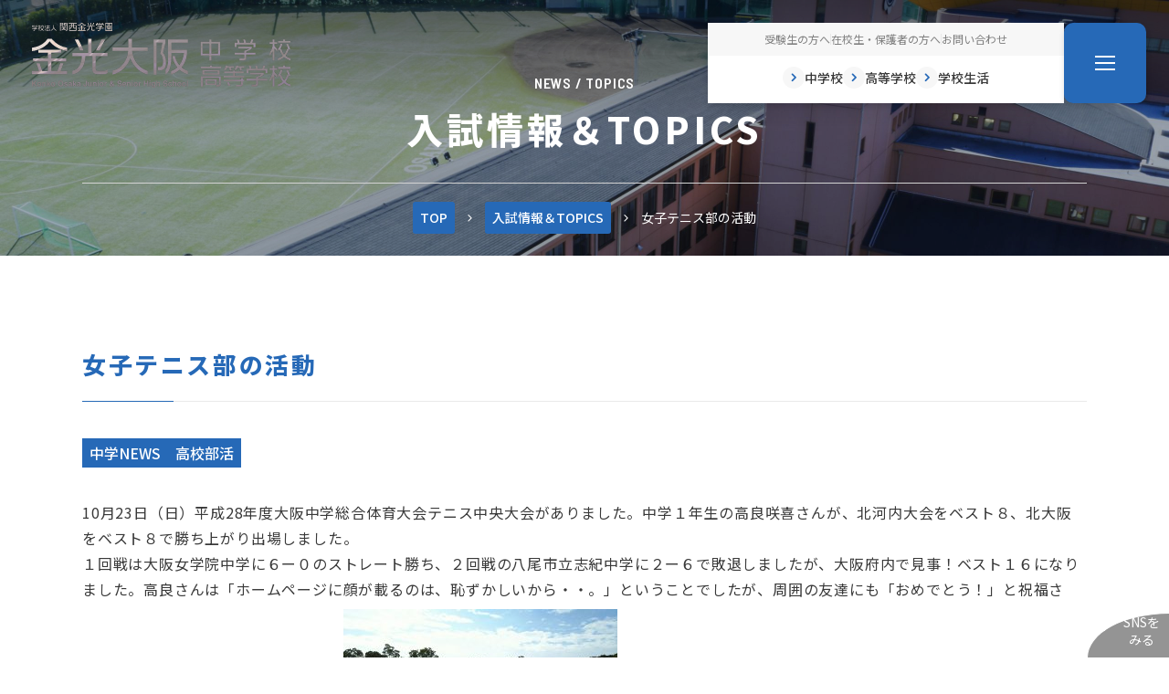

--- FILE ---
content_type: text/html; charset=UTF-8
request_url: https://www.kohs.ed.jp/topics/11522/
body_size: 18123
content:
<!DOCTYPE html>
<html lang="ja">
<head>
<meta charset="UTF-8">
<meta name="viewport" content="width=device-width, initial-scale=1" />
<link rel="preconnect" href="https://fonts.googleapis.com">
<link rel="preconnect" href="https://fonts.gstatic.com" crossorigin>
<link href="https://fonts.googleapis.com/css2?family=Noto+Sans+JP:wght@100..900&family=Noto+Serif+JP:wght@500&family=Barlow+Semi+Condensed:wght@100;300;400;500;600;700&family=Roboto&display=swap" rel="stylesheet">
<link rel="dns-prefetch" href="//cdn.jsdelivr.net">
<link rel="stylesheet" href="https://cdn.jsdelivr.net/npm/destyle.css@4/destyle.min.css">
<link rel="stylesheet" href="https://cdn.jsdelivr.net/npm/swiper@8/swiper-bundle.min.css">
<link rel="stylesheet" href="https://unpkg.com/scroll-hint@latest/css/scroll-hint.css">
<link rel="stylesheet" href="/wp-content/themes/konko-osaka_2025/css/bootstrap_custom.css">
<!-- Google Tag Manager -->
<script>(function(w,d,s,l,i){w[l]=w[l]||[];w[l].push({'gtm.start':new Date().getTime(),event:'gtm.js'});var f=d.getElementsByTagName(s)[0],j=d.createElement(s),dl=l!='dataLayer'?'&l='+l:'';j.async=true;j.src='https://www.googletagmanager.com/gtm.js?id='+i+dl;f.parentNode.insertBefore(j,f);})(window,document,'script','dataLayer','GTM-W3HJ8LB');</script>
<!-- End Google Tag Manager -->
<title>女子テニス部の活動  &#8211;  金光大阪中学校・高等学校</title>
<meta name='robots' content='max-image-preview:large' />
<style>img:is([sizes="auto" i], [sizes^="auto," i]) { contain-intrinsic-size: 3000px 1500px }</style>
<link rel='stylesheet' id='icomoon-css' href='/wp-content/themes/konko-osaka_2025/font/icomoon/style.css?ver=1760377066' type='text/css' media='all' />
<link rel='stylesheet' id='style-css' href='/wp-content/themes/konko-osaka_2025/css/style.css?ver=1761677188' type='text/css' media='all' />
<link rel='stylesheet' id='style2-css' href='/wp-content/themes/konko-osaka_2025/css/style2.css?ver=1766734114' type='text/css' media='all' />
<link rel="canonical" href="https://www.kohs.ed.jp/topics/11522/" />
<link rel='shortlink' href='https://www.kohs.ed.jp/?p=11522' />
<link rel="icon" href="https://www.kohs.ed.jp/wp-content/uploads/2020/08/favicon.png" sizes="32x32" />
<link rel="icon" href="https://www.kohs.ed.jp/wp-content/uploads/2020/08/favicon.png" sizes="192x192" />
<link rel="apple-touch-icon" href="https://www.kohs.ed.jp/wp-content/uploads/2020/08/favicon.png" />
<meta name="msapplication-TileImage" content="https://www.kohs.ed.jp/wp-content/uploads/2020/08/favicon.png" />
</head>
<body class="post-type_topics postid-11522 single single-topics singular topics-template-default wp-singular wp-theme-konko-osaka_2025">
<!-- Google Tag Manager (noscript) -->
<noscript><iframe src="https://www.googletagmanager.com/ns.html?id=GTM-W3HJ8LB" height="0" width="0" style="display:none;visibility:hidden"></iframe></noscript>
<!-- End Google Tag Manager (noscript) -->
<div id="site">
<div class="header__logo">
<a href="/" rel="home">
<img src="/wp-content/themes/konko-osaka_2025/img/title.svg" alt="金光大阪中学校・高等学校">
</a>
</div>
<div class="header__nav">
<div class="navbox">
<ul class="contact_links">
<li><a href="/exam/">受験生の方へ</a></li>
<li><a href="/students-and-parents/">在校生・保護者の方へ</a></li>
<li><a href="/contact/">お問い合わせ</a></li>
</ul>
<ul class="cat_links">
<li><a class="circle-chevron-right" href="/guidance-junior/">中学校</a></li>
<li><a class="circle-chevron-right" href="/guidance-high/">高等学校</a></li>
<li><a class="circle-chevron-right" href="/school-life/">学校生活</a></li>
</ul>
</div>
<a href="/exam/">
<div class="applicant btnbox">
<span class="icon-pencil"></span>
<p>受験生の<br>方へ</p>
</div>
</a>
<div class="header__hamburger btnbox">
<div class="header__hamburger-button">
<span class="bar"></span>
<span class="bar"></span>
<span class="bar"></span>
</div>
</div>
</div>
<div id="site__body">
<div class="block page__header narrow">
<div class="cover_image">
<img src="/wp-content/themes/konko-osaka_2025/img/page/cover.jpg" alt="">
</div>
<div class="inner">
<div class="page_title">
<p class="en">NEWS / TOPICS</p>
<h1 class="ja">入試情報＆TOPICS</h1>
</div>
<div class="topic_path">
<ol itemscope itemtype="https://schema.org/BreadcrumbList"><li itemprop="itemListElement" itemscope itemtype="https://schema.org/ListItem"><a itemscope itemtype="https://schema.org/WebPage" itemprop="item" itemid="https://www.kohs.ed.jp" href="https://www.kohs.ed.jp"><span itemprop="name">TOP</span></a><meta itemprop="position" content="1"></li><li itemprop="itemListElement" itemscope itemtype="https://schema.org/ListItem"><a itemscope itemtype="https://schema.org/WebPage" itemprop="item" itemid="/topics/" href="/topics/"><span itemprop="name">入試情報＆TOPICS</span></a><meta itemprop="position" content="2"></li><li itemprop="itemListElement" itemscope itemtype="https://schema.org/ListItem"><span itemprop="name">女子テニス部の活動</span></a><meta itemprop="position" content="3"></li></ol>            </div>
</div>
</div>
<article id="post-11522" class="page post-11522 topics type-topics status-publish hentry topics_category-news-jh topics_category-club-hs">
<div class="block page__body">
<div class="inner article__header">
<h1 class="article_title">女子テニス部の活動</h1>
<div class="article_meta">
<ul class="article_category">
<li>中学NEWS</li>
<li>高校部活</li>
</ul>
</div>
</div>
<div class="inner article__contents entry-content">
<p>10月23日（日）平成28年度大阪中学総合体育大会テニス中央大会がありました。中学１年生の高良咲喜さんが、北河内大会をベスト８、北大阪をベスト８で勝ち上がり出場しました。<br />１回戦は大阪女学院中学に６ー０のストレート勝ち、２回戦の八尾市立志紀中学に２ー６で敗退しましたが、大阪府内で見事！ベスト１６になりました。高良さんは「ホームページに顔が載るのは、恥ずかしいから・・。」ということでしたが、周囲の友達にも「おめでとう！」と祝福され、満面の笑みを見せてくれました。<a href="https://www.kohs.ed.jp/wp-content/uploads/2016/10/DSC_0049.jpg"><img fetchpriority="high" decoding="async" class="size-medium wp-image-11525 aligncenter" src="https://www.kohs.ed.jp/wp-content/uploads/2016/10/DSC_0049-300x169.jpg" alt="dsc_0049" width="300" height="169" /></a></p>
</div>
</div>
<div class="block page__footer article__footer">
<div class="inner">
<a class="golist" href="/topics/">TOPICS一覧へ</a>
</div>
</div>
</article>
</div>
<div class="block page_menu_block">
<div class="inner">
<div class="page_menu_box">
<ul class="page-menu"><li class="menu-item-38216 has-children"><a href="/summary/">学校概要</a>
<ul class="sub-menu">
<li class="menu-item-38217"><a href="/summary/school-greeting/">教育理念</a></li>
<li class="menu-item-38218"><a href="/summary/information/">公開情報</a></li>
<li class="menu-item-38219"><a href="/summary/recruit/">採用情報</a></li>
<li class="menu-item-38220"><a href="/summary/osaka-yume-kikin/">大阪教育ゆめ基金</a></li>
</ul>
</li>
<li class="menu-item-38221 has-children"><a href="/guidance-junior/">中学校</a>
<ul class="sub-menu">
<li class="menu-item-38222"><a href="/guidance-junior/consistent-education/">中高一貫教育</a></li>
<li class="menu-item-38223"><a href="/guidance-junior/curriculum/">6年間のまなび</a></li>
<li class="menu-item-38224"><a href="/guidance-junior/english_math_course/">英数コース</a></li>
<li class="menu-item-38225"><a href="/guidance-junior/overseas-experience/">海外体験プログラム</a></li>
<li class="menu-item-38226"><a href="/guidance-junior/graduates-message/">卒業生メッセージ</a></li>
<li class="menu-item-38227"><a href="/guidance-junior/higher-education/">大学進学実績</a></li>
</ul>
</li>
<li class="menu-item-38228 has-children"><a href="/guidance-high/">高等学校</a>
<ul class="sub-menu">
<li class="menu-item-38229 has-children"><a href="/guidance-high/course-guidance/">3年間の学び</a>
<ul class="sub-menu">
<li class="menu-item-38230"><a href="/guidance-high/course-guidance/special-advance/">特進Ⅰ・Ⅱコース</a></li>
<li class="menu-item-38231"><a href="/guidance-high/course-guidance/go-on-to/">進学コース</a></li>
<li class="menu-item-38232"><a href="/guidance-high/course-guidance/science/">理系コース</a></li>
<li class="menu-item-38233"><a href="/guidance-high/course-guidance/ls/">ロジカルスポーツコース</a></li>
<li class="menu-item-38234"><a href="/guidance-high/course-guidance/ms/">メディカルサイエンスコース</a></li>
</ul>
</li>
<li class="menu-item-38235"><a href="/guidance-high/overseas-experience/">海外体験プログラム</a></li>
<li class="menu-item-38236"><a href="/guidance-high/after-graduation/">進路指導</a></li>
<li class="menu-item-38237"><a href="/guidance-high/higher-education/">大学合格実績</a></li>
<li class="menu-item-38238"><a href="/guidance-high/graduates-message/">卒業生メッセージ</a></li>
</ul>
</li>
<li class="menu-item-38239 has-children"><a href="/school-life/">学校生活</a>
<ul class="sub-menu">
<li class="menu-item-38240"><a href="/school-life/facility/">施設・設備</a></li>
<li class="menu-item-38241"><a href="/school-life/uniform/">制服紹介</a></li>
<li class="menu-item-38242"><a href="/school-life/club/">部活動</a></li>
<li class="menu-item-38243"><a href="/school-life/events/">年間行事</a></li>
<li class="menu-item-38244"><a href="/school-life/movie/">動画で見る金光大阪</a></li>
</ul>
</li>
</ul>    </div>
</div>
</div>
<div class="block vice_menu_block">
<div class="inner">
<div class="vice_menu_box">
<div class="vice-menu">
<a href="/for-graduate/">卒業生のみなさんへ</a><hr>
<a href="/certificate/">証明書交付等</a><hr>
<a href="/exam/">受験生の方へ</a><hr>
<a href="/students-and-parents/">在校生・保護者の方へ</a><hr>
<a href="/access/">アクセスマップ</a><hr>
<a href="/sitemap/">サイトマップ</a><hr>
<a href="/site-policy/">サイトポリシー</a><hr>
<a rel="privacy-policy" href="/privacy-policy/">プライバシーポリシー</a><hr>
</div>
<div class="sns_links">
<div class="sns_link__item youtube">
<a href="https://www.youtube.com/channel/UC11Tpsdi8VscM9MNO7YH76Q" target="_blank">
<img src="/wp-content/themes/konko-osaka_2025/img/sns_icon/youtube.png" alt="">
</a>
</div>
<div class="sns_link__item instagram">
<a href="https://www.instagram.com/konko_osaka/" target="_blank">
<img src="/wp-content/themes/konko-osaka_2025/img/sns_icon/instagram.png" alt="">
</a>
</div>
<div class="sns_link__item line">
<img src="/wp-content/themes/konko-osaka_2025/img/sns_icon/line.png" alt="">
<div class="links">
<a href="https://lin.ee/GcEOEXl" target="_blank">中学</a>
<span class="sep">/</span>
<a href="https://lin.ee/2GXFt1c" target="_blank">高校</a>
</div>
</div>
</div>
</div>
</div>
</div>
<footer id="site__footer" class="block">
<div class="inner">
<address>
<p class="houjin">学校法人 関西金光学園</p>
<p class="name">金光大阪中学校・高等学校</p>
<p class="addr">〒569-0002 大阪府高槻市東上牧1丁目3-1</p>
<p class="telfax">
<span class="val"><span class="kind">TEL</span>072-669-5211</span>
<span class="val"><span class="kind">FAX</span>072-669-5214</span>
</p>
</address>
<div class="relcopy">
<ul class="rels">
<li><a href="http://konko.ac.jp/" target="_blank"><span>学校法人 関西金光学園</span></a></li>
<li><a href="https://www.konkoyao.ed.jp/" target="_blank"><span>金光八尾中学校・高等学校</span></a></li>
<li><a href="https://www.kusw.ac.jp/" target="_blank"><span>関西福祉大学</span></a></li>
<li><a href="https://www.konkoutouin.ed.jp/" target="_blank"><span>金光藤蔭高等学校</span></a></li>
</ul>
<div class="copyright">
<span>Copyright(C) <!--2020-2026--> Konko Osaka</span> <span>All Rights Reserved.</span>
</div>
</div>
</div>
</footer>
<div id="drawer">
<div class="inner">
<div class="head">
<a href="/" rel="home" class="title">
<img src="/wp-content/themes/konko-osaka_2025/img/title.svg" alt="">
</a>
</div>
<div class="panel">
<div class="page_menu_box">
<ul class="page-menu"><li class="menu-item-38216 has-children"><a href="/summary/">学校概要</a>
<ul class="sub-menu">
<li class="menu-item-38217"><a href="/summary/school-greeting/">教育理念</a></li>
<li class="menu-item-38218"><a href="/summary/information/">公開情報</a></li>
<li class="menu-item-38219"><a href="/summary/recruit/">採用情報</a></li>
<li class="menu-item-38220"><a href="/summary/osaka-yume-kikin/">大阪教育ゆめ基金</a></li>
</ul>
</li>
<li class="menu-item-38221 has-children"><a href="/guidance-junior/">中学校</a>
<ul class="sub-menu">
<li class="menu-item-38222"><a href="/guidance-junior/consistent-education/">中高一貫教育</a></li>
<li class="menu-item-38223"><a href="/guidance-junior/curriculum/">6年間のまなび</a></li>
<li class="menu-item-38224"><a href="/guidance-junior/english_math_course/">英数コース</a></li>
<li class="menu-item-38225"><a href="/guidance-junior/overseas-experience/">海外体験プログラム</a></li>
<li class="menu-item-38226"><a href="/guidance-junior/graduates-message/">卒業生メッセージ</a></li>
<li class="menu-item-38227"><a href="/guidance-junior/higher-education/">大学進学実績</a></li>
</ul>
</li>
<li class="menu-item-38228 has-children"><a href="/guidance-high/">高等学校</a>
<ul class="sub-menu">
<li class="menu-item-38229 has-children"><a href="/guidance-high/course-guidance/">3年間の学び</a>
<ul class="sub-menu">
<li class="menu-item-38230"><a href="/guidance-high/course-guidance/special-advance/">特進Ⅰ・Ⅱコース</a></li>
<li class="menu-item-38231"><a href="/guidance-high/course-guidance/go-on-to/">進学コース</a></li>
<li class="menu-item-38232"><a href="/guidance-high/course-guidance/science/">理系コース</a></li>
<li class="menu-item-38233"><a href="/guidance-high/course-guidance/ls/">ロジカルスポーツコース</a></li>
<li class="menu-item-38234"><a href="/guidance-high/course-guidance/ms/">メディカルサイエンスコース</a></li>
</ul>
</li>
<li class="menu-item-38235"><a href="/guidance-high/overseas-experience/">海外体験プログラム</a></li>
<li class="menu-item-38236"><a href="/guidance-high/after-graduation/">進路指導</a></li>
<li class="menu-item-38237"><a href="/guidance-high/higher-education/">大学合格実績</a></li>
<li class="menu-item-38238"><a href="/guidance-high/graduates-message/">卒業生メッセージ</a></li>
</ul>
</li>
<li class="menu-item-38239 has-children"><a href="/school-life/">学校生活</a>
<ul class="sub-menu">
<li class="menu-item-38240"><a href="/school-life/facility/">施設・設備</a></li>
<li class="menu-item-38241"><a href="/school-life/uniform/">制服紹介</a></li>
<li class="menu-item-38242"><a href="/school-life/club/">部活動</a></li>
<li class="menu-item-38243"><a href="/school-life/events/">年間行事</a></li>
<li class="menu-item-38244"><a href="/school-life/movie/">動画で見る金光大阪</a></li>
</ul>
</li>
</ul>    </div>
<div class="vice_menu_box">
<div class="vice-menu">
<a href="/for-graduate/">卒業生のみなさんへ</a><hr>
<a href="/certificate/">証明書交付等</a><hr>
<a href="/exam/">受験生の方へ</a><hr>
<a href="/students-and-parents/">在校生・保護者の方へ</a><hr>
<a href="/access/">アクセスマップ</a><hr>
<a href="/sitemap/">サイトマップ</a><hr>
<a href="/site-policy/">サイトポリシー</a><hr>
<a rel="privacy-policy" href="/privacy-policy/">プライバシーポリシー</a><hr>
</div>
<div class="sns_links">
<div class="sns_link__item youtube">
<a href="https://www.youtube.com/channel/UC11Tpsdi8VscM9MNO7YH76Q" target="_blank">
<img src="/wp-content/themes/konko-osaka_2025/img/sns_icon/youtube.png" alt="">
</a>
</div>
<div class="sns_link__item instagram">
<a href="https://www.instagram.com/konko_osaka/" target="_blank">
<img src="/wp-content/themes/konko-osaka_2025/img/sns_icon/instagram.png" alt="">
</a>
</div>
<div class="sns_link__item line">
<img src="/wp-content/themes/konko-osaka_2025/img/sns_icon/line.png" alt="">
<div class="links">
<a href="https://lin.ee/GcEOEXl" target="_blank">中学</a>
<span class="sep">/</span>
<a href="https://lin.ee/2GXFt1c" target="_blank">高校</a>
</div>
</div>
</div>
</div>
</div>
</div>
</div>
<div id="sns_float">
<a href="https://www.youtube.com/channel/UC11Tpsdi8VscM9MNO7YH76Q" target="_blank" class="youtube">
<img src="/wp-content/themes/konko-osaka_2025/img/sns_float/youtube.png" alt="">
</a>
<a href="https://www.instagram.com/konko_osaka/" target="_blank" class="instagram">
<img src="/wp-content/themes/konko-osaka_2025/img/sns_float/instagram.png" alt="">
</a>
<a href="https://lin.ee/GcEOEXl" target="_blank" class="line_j">
<img src="/wp-content/themes/konko-osaka_2025/img/sns_float/line_j.png" alt="">
</a>
<a href="https://lin.ee/2GXFt1c" target="_blank" class="line_h">
<img src="/wp-content/themes/konko-osaka_2025/img/sns_float/line_h.png" alt="">
</a>
<div class="trigger">
                    SNSを<br>みる
                </div>
</div>
</div>
<script src="https://cdn.jsdelivr.net/npm/swiper@8/swiper-bundle.min.js"></script>
<script src="https://unpkg.com/scroll-hint@latest/js/scroll-hint.min.js"></script>
<script type="speculationrules">
{"prefetch":[{"source":"document","where":{"and":[{"href_matches":"\/*"},{"not":{"href_matches":["\/wp-*.php","\/wp-admin\/*","\/wp-content\/uploads\/*","\/wp-content\/*","\/wp-content\/plugins\/*","\/wp-content\/themes\/konko-osaka_2025\/*","\/*\\?(.+)"]}},{"not":{"selector_matches":"a[rel~=\"nofollow\"]"}},{"not":{"selector_matches":".no-prefetch, .no-prefetch a"}}]},"eagerness":"conservative"}]}
</script>
<script type="module" src="/wp-content/themes/konko-osaka_2025/js/script.js?ver=1760381879" id="script-js"></script>
</body>
</html>
